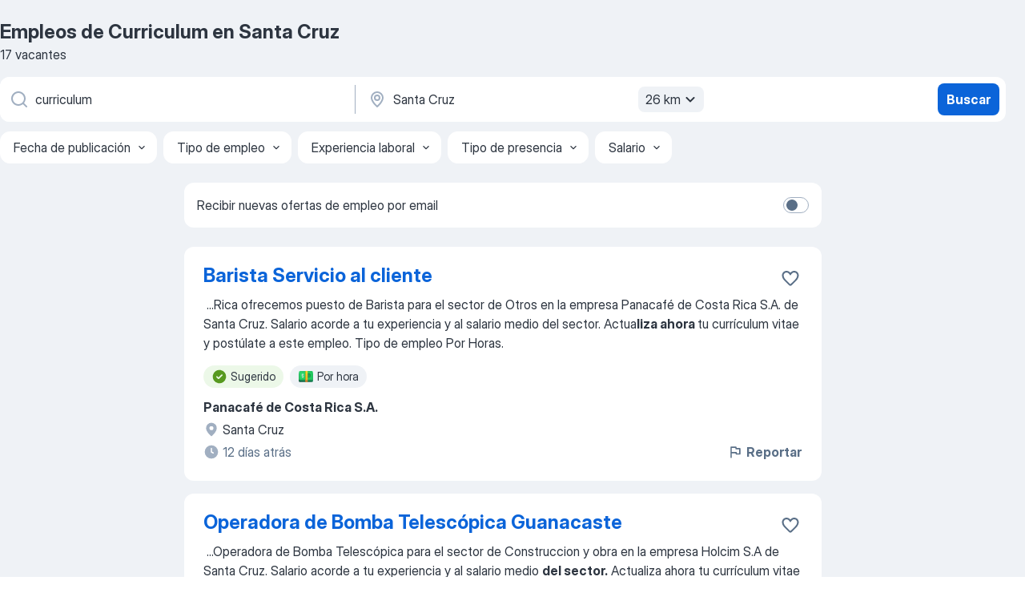

--- FILE ---
content_type: application/javascript; charset=UTF-8
request_url: https://cr.jooble.org/cdn-cgi/challenge-platform/scripts/jsd/main.js
body_size: 8658
content:
window._cf_chl_opt={AKGCx8:'b'};~function(r6,VE,Vn,VL,VM,Vb,VI,Vs,r0,r1){r6=X,function(N,V,rE,r5,O,U){for(rE={N:235,V:383,O:307,U:416,Y:394,A:468,D:305,k:306,v:281,B:396},r5=X,O=N();!![];)try{if(U=-parseInt(r5(rE.N))/1*(parseInt(r5(rE.V))/2)+parseInt(r5(rE.O))/3*(-parseInt(r5(rE.U))/4)+parseInt(r5(rE.Y))/5+parseInt(r5(rE.A))/6+parseInt(r5(rE.D))/7+-parseInt(r5(rE.k))/8*(-parseInt(r5(rE.v))/9)+-parseInt(r5(rE.B))/10,V===U)break;else O.push(O.shift())}catch(Y){O.push(O.shift())}}(R,675514),VE=this||self,Vn=VE[r6(441)],VL=null,VM=Vd(),Vb=function(Oo,OM,Od,Om,OC,rv,V,O,U,Y){return Oo={N:303,V:458,O:254,U:387},OM={N:407,V:377,O:466,U:465,Y:285,A:292,D:319,k:466,v:445,B:257,g:244,e:248,c:438,T:342,J:453,W:417,y:466,a:465,i:453,Q:267,K:426,l:341,h:451,f:255,S:292,E:466,n:308,L:291,H:438,x:291,G:466},Od={N:428},Om={N:273,V:428,O:291,U:258,Y:336,A:379,D:258,k:336,v:379,B:437,g:448,e:426,c:438,T:437,J:285,W:438,y:323,a:323,i:401,Q:428,K:417,l:286,h:438,f:374,S:437,E:314,n:424,L:286,H:438,x:466,G:445,P:466,C:418,F:437,m:315,j:316,d:448,M:438,o:395,b:253,I:440,s:438,z:312,Z:328,R0:234,R1:438,R2:437,R3:466,R4:248,R5:467,R6:301,R7:272,R8:272,R9:247,RR:438,RX:255},OC={N:448},rv=r6,V={'QJiJY':function(A,D){return D==A},'HtjjF':function(A,D){return A==D},'fUBll':function(A,D){return A<D},'MttnP':function(A,D){return A-D},'CiTQt':function(A,D){return A&D},'yVjCF':function(A,D){return A<D},'qPcAw':function(A,D){return A<<D},'WaKvo':function(A,D){return A(D)},'qmYfZ':function(A,D){return A>D},'wTOIY':function(A,D){return D|A},'NUkFw':function(A,D){return D&A},'LKrqO':function(A,D){return A!==D},'YlFhM':rv(Oo.N),'PLliI':rv(Oo.V),'YXlzL':function(A,D){return A>D},'ACxcR':function(A,D){return A<<D},'zJUWo':function(A,D){return A-D},'BfQPV':function(A,D){return A(D)},'FAlVO':function(A,D){return A<<D},'yOMFu':function(A,D){return A-D},'mDjiV':function(A,D){return A<D},'dcvRw':function(A,D){return A<<D},'mKHDh':function(A,D){return A==D},'LekjH':function(A,D){return A(D)},'eUKGp':function(A,D){return D==A},'VnFex':function(A,D){return A(D)},'yVJTF':function(A,D){return A>D},'mDryC':function(A,D){return D!=A},'vFbFT':function(A,D){return A==D},'GxMBW':function(A,D){return D==A},'khYTj':function(A,D){return A==D},'KltVy':function(A,D){return A*D},'pIueC':function(A,D){return A(D)},'BuEvV':function(A,D){return D*A},'cOjya':function(A,D){return A<D},'EMfTM':function(A,D){return A==D},'KIvsE':function(A,D){return A(D)},'lnGTX':function(A,D){return A+D}},O=String[rv(Oo.O)],U={'h':function(A,OP,rB){return OP={N:389,V:291},rB=rv,V[rB(OC.N)](null,A)?'':U.g(A,6,function(D,rg){return rg=rB,rg(OP.N)[rg(OP.V)](D)})},'g':function(A,D,B,OF,re,T,J,W,y,i,Q,K,S,E,L,H,x,G,P){if(OF={N:437},re=rv,null==A)return'';for(J={},W={},y='',i=2,Q=3,K=2,S=[],E=0,L=0,H=0;V[re(Om.N)](H,A[re(Om.V)]);H+=1)if(x=A[re(Om.O)](H),Object[re(Om.U)][re(Om.Y)][re(Om.A)](J,x)||(J[x]=Q++,W[x]=!0),G=y+x,Object[re(Om.D)][re(Om.k)][re(Om.A)](J,G))y=G;else{if(Object[re(Om.U)][re(Om.Y)][re(Om.v)](W,y)){if(256>y[re(Om.B)](0)){for(T=0;T<K;E<<=1,V[re(Om.g)](L,V[re(Om.e)](D,1))?(L=0,S[re(Om.c)](B(E)),E=0):L++,T++);for(P=y[re(Om.T)](0),T=0;8>T;E=E<<1.61|V[re(Om.J)](P,1),L==D-1?(L=0,S[re(Om.W)](B(E)),E=0):L++,P>>=1,T++);}else if(re(Om.y)!==re(Om.a))return V[re(Om.i)](null,A)?'':D==''?null:H.i(O[re(Om.Q)],32768,function(F,rc){return rc=re,F[rc(OF.N)](F)});else{for(P=1,T=0;V[re(Om.K)](T,K);E=V[re(Om.l)](E,1)|P,V[re(Om.i)](L,D-1)?(L=0,S[re(Om.h)](V[re(Om.f)](B,E)),E=0):L++,P=0,T++);for(P=y[re(Om.S)](0),T=0;V[re(Om.E)](16,T);E=V[re(Om.n)](V[re(Om.L)](E,1),P&1),D-1==L?(L=0,S[re(Om.H)](B(E)),E=0):L++,P>>=1,T++);}i--,0==i&&(i=Math[re(Om.x)](2,K),K++),delete W[y]}else for(P=J[y],T=0;T<K;E=E<<1.85|V[re(Om.G)](P,1),L==D-1?(L=0,S[re(Om.h)](B(E)),E=0):L++,P>>=1,T++);y=(i--,V[re(Om.g)](0,i)&&(i=Math[re(Om.P)](2,K),K++),J[G]=Q++,String(x))}if(V[re(Om.C)]('',y)){if(Object[re(Om.U)][re(Om.k)][re(Om.v)](W,y)){if(V[re(Om.E)](256,y[re(Om.F)](0))){if(V[re(Om.m)]!==V[re(Om.j)]){for(T=0;T<K;E<<=1,V[re(Om.d)](L,D-1)?(L=0,S[re(Om.M)](B(E)),E=0):L++,T++);for(P=y[re(Om.S)](0),T=0;V[re(Om.o)](8,T);E=V[re(Om.b)](E,1)|P&1.79,L==V[re(Om.I)](D,1)?(L=0,S[re(Om.s)](V[re(Om.z)](B,E)),E=0):L++,P>>=1,T++);}else return}else{for(P=1,T=0;T<K;E=V[re(Om.Z)](E,1)|P,L==V[re(Om.R0)](D,1)?(L=0,S[re(Om.R1)](B(E)),E=0):L++,P=0,T++);for(P=y[re(Om.R2)](0),T=0;16>T;E=E<<1.09|1.76&P,L==V[re(Om.R0)](D,1)?(L=0,S[re(Om.s)](B(E)),E=0):L++,P>>=1,T++);}i--,i==0&&(i=Math[re(Om.R3)](2,K),K++),delete W[y]}else for(P=J[y],T=0;V[re(Om.R4)](T,K);E=V[re(Om.R5)](E,1)|P&1,V[re(Om.R6)](L,D-1)?(L=0,S[re(Om.R1)](V[re(Om.R7)](B,E)),E=0):L++,P>>=1,T++);i--,0==i&&K++}for(P=2,T=0;T<K;E=E<<1|1.98&P,D-1==L?(L=0,S[re(Om.H)](V[re(Om.R8)](B,E)),E=0):L++,P>>=1,T++);for(;;)if(E<<=1,V[re(Om.R9)](L,D-1)){S[re(Om.RR)](B(E));break}else L++;return S[re(Om.RX)]('')},'j':function(A,Oj,rw){return Oj={N:437},rw=rv,null==A?'':A==''?null:U.i(A[rw(Od.N)],32768,function(D,rT){return rT=rw,A[rT(Oj.N)](D)})},'i':function(A,D,B,rJ,T,J,W,y,i,Q,K,S,E,L,H,x,P,G){for(rJ=rv,T=[],J=4,W=4,y=3,i=[],S=V[rJ(OM.N)](B,0),E=D,L=1,Q=0;V[rJ(OM.V)](3,Q);T[Q]=Q,Q+=1);for(H=0,x=Math[rJ(OM.O)](2,2),K=1;V[rJ(OM.U)](K,x);G=V[rJ(OM.Y)](S,E),E>>=1,V[rJ(OM.A)](0,E)&&(E=D,S=B(L++)),H|=K*(0<G?1:0),K<<=1);switch(H){case 0:for(H=0,x=Math[rJ(OM.O)](2,8),K=1;V[rJ(OM.U)](K,x);G=E&S,E>>=1,V[rJ(OM.D)](0,E)&&(E=D,S=B(L++)),H|=(0<G?1:0)*K,K<<=1);P=O(H);break;case 1:for(H=0,x=Math[rJ(OM.k)](2,16),K=1;x!=K;G=V[rJ(OM.v)](S,E),E>>=1,V[rJ(OM.B)](0,E)&&(E=D,S=B(L++)),H|=V[rJ(OM.g)](V[rJ(OM.e)](0,G)?1:0,K),K<<=1);P=O(H);break;case 2:return''}for(Q=T[3]=P,i[rJ(OM.c)](P);;){if(L>A)return'';for(H=0,x=Math[rJ(OM.k)](2,y),K=1;K!=x;G=E&S,E>>=1,0==E&&(E=D,S=V[rJ(OM.T)](B,L++)),H|=V[rJ(OM.J)](V[rJ(OM.W)](0,G)?1:0,K),K<<=1);switch(P=H){case 0:for(H=0,x=Math[rJ(OM.y)](2,8),K=1;V[rJ(OM.a)](K,x);G=E&S,E>>=1,0==E&&(E=D,S=B(L++)),H|=V[rJ(OM.i)](V[rJ(OM.Q)](0,G)?1:0,K),K<<=1);T[W++]=O(H),P=V[rJ(OM.K)](W,1),J--;break;case 1:for(H=0,x=Math[rJ(OM.k)](2,16),K=1;x!=K;G=S&E,E>>=1,V[rJ(OM.l)](0,E)&&(E=D,S=V[rJ(OM.h)](B,L++)),H|=V[rJ(OM.g)](0<G?1:0,K),K<<=1);T[W++]=O(H),P=W-1,J--;break;case 2:return i[rJ(OM.f)]('')}if(V[rJ(OM.S)](0,J)&&(J=Math[rJ(OM.E)](2,y),y++),T[P])P=T[P];else if(P===W)P=V[rJ(OM.n)](Q,Q[rJ(OM.L)](0));else return null;i[rJ(OM.H)](P),T[W++]=V[rJ(OM.n)](Q,P[rJ(OM.x)](0)),J--,Q=P,0==J&&(J=Math[rJ(OM.G)](2,y),y++)}}},Y={},Y[rv(Oo.U)]=U.h,Y}(),VI={},VI[r6(350)]='o',VI[r6(347)]='s',VI[r6(355)]='u',VI[r6(290)]='z',VI[r6(352)]='n',VI[r6(452)]='I',VI[r6(331)]='b',Vs=VI,VE[r6(393)]=function(N,V,O,U,U5,U4,U3,ri,Y,D,B,g,T,J,W){if(U5={N:280,V:251,O:279,U:359,Y:414,A:279,D:239,k:449,v:435,B:435,g:399,e:332,c:428,T:370,J:262,W:330,y:261,a:271},U4={N:335,V:309,O:428,U:358,Y:271},U3={N:258,V:336,O:379,U:438},ri=r6,Y={'qRxeb':function(i,Q){return i<Q},'BiZgv':function(i,Q){return i+Q},'wjmpj':function(y,i){return y(i)},'CsYMc':function(y,i,Q,K){return y(i,Q,K)},'tQCgR':function(i,Q){return i===Q},'QuPvG':ri(U5.N)},V===null||V===void 0)return U;for(D=Y[ri(U5.V)](VZ,V),N[ri(U5.O)][ri(U5.U)]&&(D=D[ri(U5.Y)](N[ri(U5.A)][ri(U5.U)](V))),D=N[ri(U5.D)][ri(U5.k)]&&N[ri(U5.v)]?N[ri(U5.D)][ri(U5.k)](new N[(ri(U5.B))](D)):function(y,rK,i){for(rK=ri,y[rK(U4.N)](),i=0;Y[rK(U4.V)](i,y[rK(U4.O)]);y[i+1]===y[i]?y[rK(U4.U)](Y[rK(U4.Y)](i,1),1):i+=1);return y}(D),B='nAsAaAb'.split('A'),B=B[ri(U5.g)][ri(U5.e)](B),g=0;g<D[ri(U5.c)];T=D[g],J=Y[ri(U5.T)](Vz,N,V,T),Y[ri(U5.V)](B,J)?(W=Y[ri(U5.J)]('s',J)&&!N[ri(U5.W)](V[T]),Y[ri(U5.y)]===O+T?A(Y[ri(U5.a)](O,T),J):W||A(O+T,V[T])):A(O+T,J),g++);return U;function A(y,i,rQ){rQ=ri,Object[rQ(U3.N)][rQ(U3.V)][rQ(U3.O)](U,i)||(U[i]=[]),U[i][rQ(U3.U)](y)}},r0=r6(275)[r6(398)](';'),r1=r0[r6(399)][r6(332)](r0),VE[r6(464)]=function(N,V,UR,rq,O,U,Y,A,D){for(UR={N:310,V:428,O:264,U:428,Y:376,A:378,D:438,k:422,v:345},rq=r6,O={'ChCyL':function(k,v){return k===v},'OFVWN':function(k,v){return k(v)},'ytRDD':function(k,v){return k+v}},U=Object[rq(UR.N)](V),Y=0;Y<U[rq(UR.V)];Y++)if(A=U[Y],O[rq(UR.O)]('f',A)&&(A='N'),N[A]){for(D=0;D<V[U[Y]][rq(UR.U)];-1===N[A][rq(UR.Y)](V[U[Y]][D])&&(O[rq(UR.A)](r1,V[U[Y]][D])||N[A][rq(UR.D)](O[rq(UR.k)]('o.',V[U[Y]][D]))),D++);}else N[A]=V[U[Y]][rq(UR.v)](function(k){return'o.'+k})},r3();function Vo(Y,A,OX,rk,D,k,v,B,g,c,T,J,W,y){if(OX={N:293,V:304,O:287,U:242,Y:294,A:250,D:439,k:298,v:340,B:327,g:296,e:406,c:293,T:304,J:386,W:322,y:268,a:463,i:381,Q:456,K:382,l:360,h:386,f:357,S:386,E:357,n:344,L:386,H:344,x:343,G:367,P:313,C:326,F:249,m:366,j:429,d:387},rk=r6,D={},D[rk(OX.N)]=function(a,i){return a+i},D[rk(OX.V)]=rk(OX.O),D[rk(OX.U)]=rk(OX.Y),D[rk(OX.A)]=rk(OX.D),D[rk(OX.k)]=rk(OX.v),k=D,!VC(0))return![];B=(v={},v[rk(OX.B)]=Y,v[rk(OX.g)]=A,v);try{g=VE[rk(OX.e)],c=k[rk(OX.c)](k[rk(OX.c)](k[rk(OX.T)]+VE[rk(OX.J)][rk(OX.W)],k[rk(OX.U)])+g.r,rk(OX.y)),T=new VE[(rk(OX.a))](),T[rk(OX.i)](k[rk(OX.A)],c),T[rk(OX.Q)]=2500,T[rk(OX.K)]=function(){},J={},J[rk(OX.l)]=VE[rk(OX.h)][rk(OX.l)],J[rk(OX.f)]=VE[rk(OX.S)][rk(OX.E)],J[rk(OX.n)]=VE[rk(OX.L)][rk(OX.H)],J[rk(OX.x)]=VE[rk(OX.L)][rk(OX.G)],J[rk(OX.P)]=VM,W=J,y={},y[rk(OX.C)]=B,y[rk(OX.F)]=W,y[rk(OX.m)]=k[rk(OX.k)],T[rk(OX.j)](Vb[rk(OX.d)](y))}catch(a){}}function X(t,N,V,r){return t=t-231,V=R(),r=V[t],r}function VC(V,rb,rt,O,U){return rb={N:252,V:252,O:411},rt=r6,O={},O[rt(rb.N)]=function(Y,A){return Y<A},U=O,U[rt(rb.V)](Math[rt(rb.O)](),V)}function r2(Ut,rl,O,U,Y,A,D,k){O=(Ut={N:302,V:413,O:362,U:277,Y:400,A:289,D:388,k:457,v:266,B:446,g:356,e:333,c:311,T:361,J:351,W:266,y:431},rl=r6,{'WqEFb':rl(Ut.N),'HJTzl':function(v,B,g,c,T){return v(B,g,c,T)},'gLCjn':rl(Ut.V)});try{return O[rl(Ut.O)]===rl(Ut.N)?(U=Vn[rl(Ut.U)](rl(Ut.Y)),U[rl(Ut.A)]=rl(Ut.D),U[rl(Ut.k)]='-1',Vn[rl(Ut.v)][rl(Ut.B)](U),Y=U[rl(Ut.g)],A={},A=O[rl(Ut.e)](pRIb1,Y,Y,'',A),A=pRIb1(Y,Y[rl(Ut.c)]||Y[rl(Ut.T)],'n.',A),A=pRIb1(Y,U[O[rl(Ut.J)]],'d.',A),Vn[rl(Ut.W)][rl(Ut.y)](U),D={},D.r=A,D.e=null,D):null}catch(B){return k={},k.r={},k.e=B,k}}function Vm(rz,rV,V,O,U,Y,A,D,k){for(rz={N:460,V:436,O:346,U:455,Y:398,A:410,D:236,k:346},rV=r6,V={},V[rV(rz.N)]=rV(rz.V),V[rV(rz.O)]=function(v,B){return v>B},V[rV(rz.U)]=function(v,B){return v-B},O=V,U=O[rV(rz.N)][rV(rz.Y)]('|'),Y=0;!![];){switch(U[Y++]){case'0':return!![];case'1':A=Math[rV(rz.A)](Date[rV(rz.D)]()/1e3);continue;case'2':D=VF();continue;case'3':k=3600;continue;case'4':if(O[rV(rz.k)](O[rV(rz.U)](A,D),k))return![];continue}break}}function VF(rI,rN,N){return rI={N:406,V:410},rN=r6,N=VE[rN(rI.N)],Math[rN(rI.V)](+atob(N.t))}function Vx(rP,r9,V,O,U,Y,A,D){for(rP={N:369,V:282,O:369,U:398,Y:406,A:352},r9=r6,V={},V[r9(rP.N)]=r9(rP.V),O=V,U=O[r9(rP.O)][r9(rP.U)]('|'),Y=0;!![];){switch(U[Y++]){case'0':A=VE[r9(rP.Y)];continue;case'1':if(!A)return null;continue;case'2':return D;case'3':D=A.i;continue;case'4':if(typeof D!==r9(rP.A)||D<30)return null;continue}break}}function VZ(N,Ou,ra,V){for(Ou={N:414,V:310,O:238},ra=r6,V=[];null!==N;V=V[ra(Ou.N)](Object[ra(Ou.V)](N)),N=Object[ra(Ou.O)](N));return V}function Vj(N,V,O7,O6,O5,O4,rr,O,U,Y,A){O7={N:421,V:276,O:278,U:406,Y:412,A:386,D:463,k:381,v:439,B:442,g:287,e:322,c:423,T:329,J:456,W:382,y:390,a:427,i:430,Q:334,K:429,l:387,h:232},O6={N:245},O5={N:269,V:269,O:473,U:237,Y:471,A:269},O4={N:233,V:443,O:419,U:456,Y:438,A:437,D:240,k:438},rr=r6,O={'bifhP':function(D,k){return D<<k},'GKuaT':function(D,k){return k!==D},'Zwhsa':function(D,k){return D(k)},'YlIlG':rr(O7.N),'lEUwP':rr(O7.V),'VbZYB':rr(O7.O),'GRkAf':function(D,k){return D+k}},U=VE[rr(O7.U)],console[rr(O7.Y)](VE[rr(O7.A)]),Y=new VE[(rr(O7.D))](),Y[rr(O7.k)](rr(O7.v),O[rr(O7.B)](rr(O7.g)+VE[rr(O7.A)][rr(O7.e)],rr(O7.c))+U.r),U[rr(O7.T)]&&(Y[rr(O7.J)]=5e3,Y[rr(O7.W)]=function(O3,rU,D){if(O3={N:256},rU=rr,D={'lDIbA':function(k,v,rO){return rO=X,O[rO(O3.N)](k,v)}},O[rU(O4.N)](rU(O4.V),rU(O4.O)))V(rU(O4.U));else{for(G=0;P<C;m<<=1,j==d-1?(M=0,o[rU(O4.Y)](b(I)),s=0):z++,F++);for(Z=R0[rU(O4.A)](0),R1=0;8>R2;R4=D[rU(O4.D)](R5,1)|R6&1,R7==R8-1?(R9=0,RR[rU(O4.k)](RX(Rt)),RN=0):RV++,Rr>>=1,R3++);}}),Y[rr(O7.y)]=function(rY){rY=rr,Y[rY(O5.N)]>=200&&Y[rY(O5.V)]<300?O[rY(O5.O)](V,O[rY(O5.U)]):O[rY(O5.O)](V,O[rY(O5.Y)]+Y[rY(O5.A)])},Y[rr(O7.a)]=function(rA){rA=rr,V(O[rA(O6.N)])},A={'t':VF(),'lhr':Vn[rr(O7.i)]&&Vn[rr(O7.i)][rr(O7.Q)]?Vn[rr(O7.i)][rr(O7.Q)]:'','api':U[rr(O7.T)]?!![]:![],'c':VG(),'payload':N},Y[rr(O7.K)](Vb[rr(O7.l)](JSON[rr(O7.h)](A)))}function Vu(N,V,Ob,rW){return Ob={N:434,V:434,O:258,U:402,Y:379,A:376,D:283},rW=r6,V instanceof N[rW(Ob.N)]&&0<N[rW(Ob.V)][rW(Ob.O)][rW(Ob.U)][rW(Ob.Y)](V)[rW(Ob.A)](rW(Ob.D))}function Vd(O8,rD){return O8={N:348,V:348},rD=r6,crypto&&crypto[rD(O8.N)]?crypto[rD(O8.V)]():''}function r4(U,Y,Ul,rS,A,D,k,v){if(Ul={N:371,V:284,O:421,U:339,Y:450,A:329,D:284,k:366,v:299,B:297,g:461,e:421,c:318,T:338,J:392,W:434,y:371,a:258,i:402,Q:379,K:376,l:283,h:366,f:297,S:461,E:380,n:338},rS=r6,A={},A[rS(Ul.N)]=function(B,g){return B<g},A[rS(Ul.V)]=rS(Ul.O),A[rS(Ul.U)]=rS(Ul.Y),D=A,!U[rS(Ul.A)])return;if(Y===D[rS(Ul.D)])k={},k[rS(Ul.k)]=rS(Ul.v),k[rS(Ul.B)]=U.r,k[rS(Ul.g)]=rS(Ul.e),VE[rS(Ul.c)][rS(Ul.T)](k,'*');else if(rS(Ul.J)!==rS(Ul.J))return Y instanceof A[rS(Ul.W)]&&D[rS(Ul.y)](0,D[rS(Ul.W)][rS(Ul.a)][rS(Ul.i)][rS(Ul.Q)](k)[rS(Ul.K)](rS(Ul.l)));else v={},v[rS(Ul.h)]=rS(Ul.v),v[rS(Ul.f)]=U.r,v[rS(Ul.S)]=D[rS(Ul.U)],v[rS(Ul.E)]=Y,VE[rS(Ul.c)][rS(Ul.n)](v,'*')}function VH(N,rG,rx,r7,V,O){rG={N:462,V:324,O:409,U:415,Y:231},rx={N:295,V:321},r7=r6,V={'DRCcL':r7(rG.N),'oKfvz':function(U){return U()},'MfVsC':function(U,Y,A){return U(Y,A)},'zDQoh':function(U,Y,A){return U(Y,A)},'pskhu':r7(rG.V)},O=r2(),V[r7(rG.O)](Vj,O.r,function(U,r8){r8=r7,typeof N===V[r8(rx.N)]&&N(U),V[r8(rx.V)](VP)}),O.e&&V[r7(rG.U)](Vo,V[r7(rG.Y)],O.e)}function r3(UK,UQ,Ua,rp,N,V,D,O,U,Y){if(UK={N:433,V:299,O:260,U:406,Y:384,A:397,D:397,k:349,v:288,B:469,g:317,e:432,c:260,T:320,J:437,W:373,y:391,a:438,i:363,Q:300,K:438,l:454,h:385,f:438,S:353,E:373,n:459,L:466,H:270,x:368,G:403,P:403},UQ={N:243,V:404,O:259,U:469,Y:317,A:384,D:274,k:365,v:403,B:246,g:366,e:354,c:297,T:461,J:450,W:380,y:318,a:338},Ua={N:470,V:335,O:447,U:428,Y:420,A:358,D:241},rp=r6,N={'eWMPn':function(A,D){return A(D)},'avAKj':function(A,D){return A<D},'uchWV':function(A,D){return A===D},'PkIhI':rp(UK.N),'udGpS':function(A){return A()},'KFqeN':function(A,D){return A>D},'jIWQC':function(A,D){return A==D},'XuVuv':function(A,D){return A-D},'NaIDP':function(A,D){return D&A},'nXVNu':function(A,D){return A-D},'tTFfF':function(A,D){return A(D)},'GjsEC':function(A,D){return A==D},'zrmax':function(A,D){return D&A},'rQcPO':function(A,D){return D==A},'dVYQL':rp(UK.V),'IyUFr':function(A,D){return A!==D},'nydvO':function(A,D){return A===D},'amwvq':function(A){return A()},'QlSOJ':function(A){return A()},'bVPKd':rp(UK.O)},V=VE[rp(UK.U)],!V){if(N[rp(UK.Y)](rp(UK.A),rp(UK.D)))return;else{if(D=k(),D===null)return;e=(v&&N[rp(UK.k)](J,W),c(function(){D()},D*1e3))}}if(!N[rp(UK.v)](Vm))return;if(O=![],U=function(rh,k){if(rh=rp,N[rh(Ua.N)]!==N[rh(Ua.N)]){for(D[rh(Ua.V)](),k=0;N[rh(Ua.O)](k,k[rh(Ua.U)]);N[rh(Ua.Y)](v[k],B[k+1])?k[rh(Ua.A)](k+1,1):k+=1);return e}else if(!O){if(O=!![],!N[rh(Ua.D)](Vm))return;VH(function(k){r4(V,k)})}},Vn[rp(UK.B)]!==rp(UK.g)){if(N[rp(UK.e)]!==rp(UK.c)){if(N[rp(UK.T)](256,RJ[rp(UK.J)](0))){for(Xf=0;XS<XE;XL<<=1,N[rp(UK.W)](XH,N[rp(UK.y)](Xx,1))?(XG=0,XP[rp(UK.a)](XC(XF)),Xm=0):Xj++,Xn++);for(Xd=XM[rp(UK.J)](0),Xo=0;8>Xb;Xs=Xu<<1.66|N[rp(UK.i)](Xz,1),XZ==N[rp(UK.Q)](t0,1)?(t1=0,t2[rp(UK.K)](N[rp(UK.l)](t3,t4)),t5=0):t6++,t7>>=1,XI++);}else{for(t8=1,t9=0;tR<tX;tN=tV<<1|tr,N[rp(UK.h)](tO,tU-1)?(tY=0,tA[rp(UK.f)](tD(tk)),tv=0):tB++,tg=0,tt++);for(te=tc[rp(UK.J)](0),tw=0;N[rp(UK.T)](16,tT);tW=ty<<1|N[rp(UK.S)](ta,1),N[rp(UK.E)](ti,tQ-1)?(tK=0,tq[rp(UK.f)](tl(tp)),th=0):tf++,tS>>=1,tJ++);}Xa--,N[rp(UK.n)](0,Xi)&&(XQ=XK[rp(UK.L)](2,Xq),Xl++),delete Xp[Xh]}else U()}else VE[rp(UK.H)]?Vn[rp(UK.H)](rp(UK.x),U):(Y=Vn[rp(UK.G)]||function(){},Vn[rp(UK.P)]=function(rf,B){(rf=rp,N[rf(UQ.N)](rf(UQ.V),rf(UQ.O)))?(Y(),Vn[rf(UQ.U)]!==rf(UQ.Y)&&(N[rf(UQ.A)](rf(UQ.D),rf(UQ.k))?U=Y[A]:(Vn[rf(UQ.v)]=Y,N[rf(UQ.B)](U)))):(B={},B[rf(UQ.g)]=N[rf(UQ.e)],B[rf(UQ.c)]=Y.r,B[rf(UQ.T)]=rf(UQ.J),B[rf(UQ.W)]=A,U[rf(UQ.y)][rf(UQ.a)](B,'*'))})}function VP(rM,rd,rR,N,V,U,Y){if(rM={N:421,V:299,O:375,U:372,Y:444,A:375,D:325,k:329,v:337,B:366,g:297,e:461,c:421,T:318,J:338,W:366,y:408,a:297,i:450,Q:380},rd={N:364},rR=r6,N={'TvTXV':rR(rM.N),'hMXFy':rR(rM.V),'nmXHL':function(O){return O()},'fRkOy':function(O){return O()},'eMWdA':function(O,U){return O!==U},'bvnzk':rR(rM.O)},V=N[rR(rM.U)](Vx),null===V)return;if(VL){if(N[rR(rM.Y)](rR(rM.A),N[rR(rM.D)])){if(!k[rR(rM.k)])return;v===N[rR(rM.v)]?(U={},U[rR(rM.B)]=rR(rM.V),U[rR(rM.g)]=W.r,U[rR(rM.e)]=rR(rM.c),J[rR(rM.T)][rR(rM.J)](U,'*')):(Y={},Y[rR(rM.W)]=N[rR(rM.y)],Y[rR(rM.a)]=a.r,Y[rR(rM.e)]=rR(rM.i),Y[rR(rM.Q)]=i,y[rR(rM.T)][rR(rM.J)](Y,'*'))}else clearTimeout(VL)}VL=setTimeout(function(rX){rX=rR,N[rX(rd.N)](VH)},1e3*V)}function VG(){return Vx()!==null}function Vz(V,O,U,Os,ry,Y,A,D,k){A=(Os={N:405,V:472,O:263,U:462,Y:350,A:425,D:405,k:425,v:270,B:368,g:239,e:265,c:239,T:263},ry=r6,Y={},Y[ry(Os.N)]=ry(Os.V),Y[ry(Os.O)]=ry(Os.U),Y);try{D=O[U]}catch(B){return'i'}if(null==D)return D===void 0?'u':'x';if(ry(Os.Y)==typeof D)try{if(ry(Os.U)==typeof D[ry(Os.A)]){if(A[ry(Os.D)]===ry(Os.V))return D[ry(Os.k)](function(){}),'p';else O[ry(Os.v)](ry(Os.B),U)}}catch(e){}return V[ry(Os.g)][ry(Os.e)](D)?'a':D===V[ry(Os.c)]?'D':D===!0?'T':!1===D?'F':(k=typeof D,A[ry(Os.T)]==k?Vu(V,D)?'N':'f':Vs[k]||'?')}function R(Up){return Up='pskhu,stringify,GKuaT,yOMFu,2141rNEKMz,now,YlIlG,getPrototypeOf,Array,lDIbA,udGpS,eHSEX,IyUFr,KltVy,VbZYB,amwvq,eUKGp,mDjiV,chctx,mlAkg,wjmpj,BZlPQ,ACxcR,fromCharCode,join,bifhP,khYTj,prototype,hWaFg,tgtNi,QuPvG,tQCgR,WsDfQ,ChCyL,isArray,body,cOjya,/invisible/jsd,status,addEventListener,BiZgv,LekjH,fUBll,LBysn,_cf_chl_opt;JJgc4;PJAn2;kJOnV9;IWJi4;OHeaY1;DqMg0;FKmRv9;LpvFx1;cAdz2;PqBHf2;nFZCC5;ddwW5;pRIb1;rxvNi8;RrrrA2;erHi9,http-code:,createElement,xhr-error,Object,d.cookie,1116540NnXOJd,0|1|3|4|2,[native code],myLNI,CiTQt,qPcAw,/cdn-cgi/challenge-platform/h/,QlSOJ,style,symbol,charAt,vFbFT,hhFJB,/b/ov1/0.07821076430497596:1768688005:_dyUOmSvrr-gvCZeejMRTBjxcw8JjkneQfgGyAknxZo/,DRCcL,TYlZ6,sid,ClmXp,cloudflare-invisible,nXVNu,mKHDh,bnOqH,ufdMm,RKZaJ,2489809JiTPoP,32ForSth,3bWlKPa,lnGTX,qRxeb,keys,clientInformation,BfQPV,JBxy9,qmYfZ,YlFhM,PLliI,loading,parent,GxMBW,KFqeN,oKfvz,AKGCx8,xnmUC,error on cf_chl_props,bvnzk,errorInfoObject,AdeF3,FAlVO,api,isNaN,boolean,bind,HJTzl,href,sort,hasOwnProperty,TvTXV,postMessage,XoGYs,jsd,EMfTM,pIueC,pkLOA2,LRmiB4,map,qScoe,string,randomUUID,eWMPn,object,gLCjn,number,zrmax,dVYQL,undefined,contentWindow,SSTpq3,splice,getOwnPropertyNames,CnwA5,navigator,WqEFb,NaIDP,nmXHL,GAQZf,source,aUjz8,DOMContentLoaded,SqXGZ,CsYMc,fTwEi,fRkOy,jIWQC,WaKvo,hMRiE,indexOf,yVJTF,OFVWN,call,detail,open,ontimeout,210DUmrOC,nydvO,GjsEC,_cf_chl_opt,MpIE,display: none,5j3sAJuR6LYfeXx2+80v4aTOCwbZ7q9DikUVr$myKSEM-QBWN1tdnoFzGIpPcHhgl,onload,XuVuv,luDon,pRIb1,4492240FeBbLv,YXlzL,15059120SYMzby,dHYci,split,includes,iframe,HtjjF,toString,onreadystatechange,KdLct,pHLUF,__CF$cv$params,VnFex,hMXFy,MfVsC,floor,random,log,contentDocument,concat,zDQoh,1506288wFIdYe,yVjCF,LKrqO,lhzaV,uchWV,success,ytRDD,/jsd/oneshot/d251aa49a8a3/0.07821076430497596:1768688005:_dyUOmSvrr-gvCZeejMRTBjxcw8JjkneQfgGyAknxZo/,wTOIY,catch,MttnP,onerror,length,send,location,removeChild,bVPKd,sGCcC,Function,Set,3|2|1|4|0,charCodeAt,push,POST,zJUWo,document,GRkAf,Ftyym,eMWdA,NUkFw,appendChild,avAKj,QJiJY,from,error,KIvsE,bigint,BuEvV,tTFfF,BdXGl,timeout,tabIndex,WcpRC,rQcPO,aeDZo,event,function,XMLHttpRequest,rxvNi8,mDryC,pow,dcvRw,6194568ithzea,readyState,PkIhI,lEUwP,ToHRi,Zwhsa'.split(','),R=function(){return Up},R()}}()